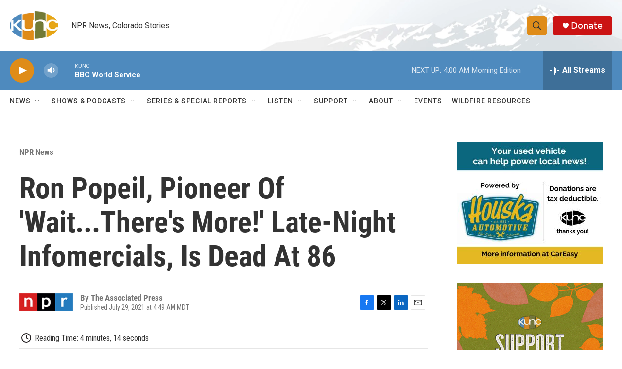

--- FILE ---
content_type: text/html; charset=utf-8
request_url: https://www.google.com/recaptcha/api2/aframe
body_size: 268
content:
<!DOCTYPE HTML><html><head><meta http-equiv="content-type" content="text/html; charset=UTF-8"></head><body><script nonce="XGqlFZuWubaDXWdP8wTYHw">/** Anti-fraud and anti-abuse applications only. See google.com/recaptcha */ try{var clients={'sodar':'https://pagead2.googlesyndication.com/pagead/sodar?'};window.addEventListener("message",function(a){try{if(a.source===window.parent){var b=JSON.parse(a.data);var c=clients[b['id']];if(c){var d=document.createElement('img');d.src=c+b['params']+'&rc='+(localStorage.getItem("rc::a")?sessionStorage.getItem("rc::b"):"");window.document.body.appendChild(d);sessionStorage.setItem("rc::e",parseInt(sessionStorage.getItem("rc::e")||0)+1);localStorage.setItem("rc::h",'1762758658571');}}}catch(b){}});window.parent.postMessage("_grecaptcha_ready", "*");}catch(b){}</script></body></html>